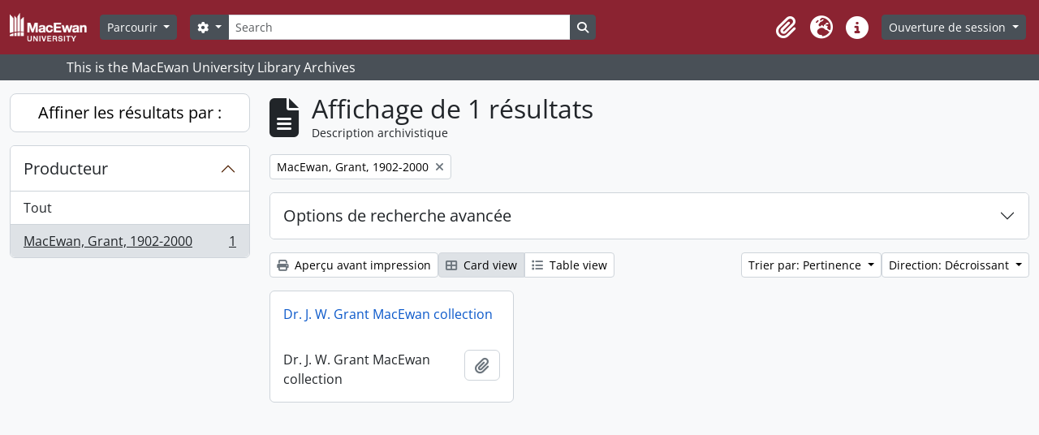

--- FILE ---
content_type: text/html; charset=utf-8
request_url: https://archives.macewan.ca/index.php/informationobject/browse?sort=relevance&sf_culture=fr&sortDir=desc&creators=1060&view=card&topLod=0
body_size: 33241
content:
<!DOCTYPE html>
<html lang="fr" dir="ltr">
  <head>
    <meta charset="utf-8">
    <meta name="viewport" content="width=device-width, initial-scale=1">
    <title>Information object browse - MacEwan University Archives</title>
        <link rel="shortcut icon" href="/favicon.ico">
    <script defer src="/dist/js/vendor.bundle.0f9010a8851c963bf1c1.js"></script><script defer src="/dist/js/arMacEwanB5Plugin.bundle.7bc63395ca75363450aa.js"></script><link href="/dist/css/arMacEwanB5Plugin.bundle.a2cb26965be46d94c9ee.css" rel="stylesheet">
      </head>
  <body class="d-flex flex-column min-vh-100 informationobject browse">
        <div class="visually-hidden-focusable p-3 border-bottom">
  <a class="btn btn-sm btn-secondary" href="#main-column">
    Skip to main content  </a>
</div>
    



<header id="top-bar" class="navbar navbar-expand-lg navbar-dark bg-dark" role="navigation" aria-label="Main navigation">
  <div class="container-fluid">
          <a class="navbar-brand d-flex flex-wrap flex-lg-nowrap align-items-center py-0 me-0" href="/index.php/" title="Accueil" rel="home">
                  <img alt="AtoM logo" class="d-inline-block my-2 me-3" height="35" src="/plugins/arMacEwanB5Plugin/images/logo.png" />                      </a>
        <button class="navbar-toggler atom-btn-secondary my-2 me-1 px-1" type="button" data-bs-toggle="collapse" data-bs-target="#navbar-content" aria-controls="navbar-content" aria-expanded="false">
      <i 
        class="fas fa-2x fa-fw fa-bars" 
        data-bs-toggle="tooltip"
        data-bs-placement="bottom"
        title="Toggle navigation"
        aria-hidden="true">
      </i>
      <span class="visually-hidden">Toggle navigation</span>
    </button>
    <div class="collapse navbar-collapse flex-wrap justify-content-end me-1" id="navbar-content">
      <div class="d-flex flex-wrap flex-lg-nowrap flex-grow-1">
        <div class="dropdown my-2 me-3">
  <button class="btn btn-sm atom-btn-secondary dropdown-toggle" type="button" id="browse-menu" data-bs-toggle="dropdown" aria-expanded="false">
    Parcourir  </button>
  <ul class="dropdown-menu mt-2" aria-labelledby="browse-menu">
    <li>
      <h6 class="dropdown-header">
        Parcourir      </h6>
    </li>
                  <li id="node_browseActors">
          <a class="dropdown-item" href="/index.php/actor/browse" title="Notices d&#039;autorité">Notices d&#039;autorité</a>        </li>
                        <li id="node_browseInformationObjects">
          <a class="dropdown-item" href="/index.php/informationobject/browse" title="Descriptions archivistiques">Descriptions archivistiques</a>        </li>
            </ul>
</div>
        <form
  id="search-box"
  class="d-flex flex-grow-1 my-2"
  role="search"
  action="/index.php/informationobject/browse">
  <h2 class="visually-hidden">Rechercher</h2>
  <input type="hidden" name="topLod" value="0">
  <input type="hidden" name="sort" value="relevance">
  <div class="input-group flex-nowrap">
    <button
      id="search-box-options"
      class="btn btn-sm atom-btn-secondary dropdown-toggle"
      type="button"
      data-bs-toggle="dropdown"
      data-bs-auto-close="outside"
      aria-expanded="false">
      <i class="fas fa-cog" aria-hidden="true"></i>
      <span class="visually-hidden">Search options</span>
    </button>
    <div class="dropdown-menu mt-2" aria-labelledby="search-box-options">
              <div class="px-3 py-2">
          <div class="form-check">
            <input
              class="form-check-input"
              type="radio"
              name="repos"
              id="search-realm-global"
              checked
              value>
            <label class="form-check-label" for="search-realm-global">
              Recherche générale            </label>
          </div>
                            </div>
        <div class="dropdown-divider"></div>
            <a class="dropdown-item" href="/index.php/informationobject/browse?showAdvanced=1&topLod=0">
        Recherche avancée      </a>
    </div>
    <input
      id="search-box-input"
      class="form-control form-control-sm dropdown-toggle"
      type="search"
      name="query"
      autocomplete="off"
      value=""
      placeholder="Search"
      data-url="/index.php/search/autocomplete"
      data-bs-toggle="dropdown"
      aria-label="Search"
      aria-expanded="false">
    <ul id="search-box-results" class="dropdown-menu mt-2" aria-labelledby="search-box-input"></ul>
    <button class="btn btn-sm atom-btn-secondary" type="submit">
      <i class="fas fa-search" aria-hidden="true"></i>
      <span class="visually-hidden">Search in browse page</span>
    </button>
  </div>
</form>
      </div>
      <div class="d-flex flex-nowrap flex-column flex-lg-row align-items-strech align-items-lg-center">
        <ul class="navbar-nav mx-lg-2">
                    <li class="nav-item dropdown d-flex flex-column">
  <a
    class="nav-link dropdown-toggle d-flex align-items-center p-0"
    href="#"
    id="clipboard-menu"
    role="button"
    data-bs-toggle="dropdown"
    aria-expanded="false"
    data-total-count-label="records added"
    data-alert-close="Fermer"
    data-load-alert-message="Une erreur s'est produite lors du chargement du contenu du presse-papier."
    data-export-alert-message="Le presse-papier est vide pour ce type d'entité."
    data-export-check-url="/index.php/clipboard/exportCheck"
    data-delete-alert-message="Note : les éléments désélectionnés seront retirés du presse-papier lorsque la page sera actualisée. Vous pouvez les sélectionner à nouveau ou actualiser la page pour les retirer complètement. L'utilisation de l'aperçu d'impression actualisera également la page, les éléments désélectionnés seront donc perdus !"
                data-show-accessions="0"
    >
    <i
      class="fas fa-2x fa-fw fa-paperclip px-0 px-lg-2 py-2"
      data-bs-toggle="tooltip"
      data-bs-placement="bottom"
      data-bs-custom-class="d-none d-lg-block"
      title="Clipboard"
      aria-hidden="true">
    </i>
    <span class="d-lg-none mx-1" aria-hidden="true">
      Clipboard    </span>
    <span class="visually-hidden">
      Clipboard    </span>
  </a>
  <ul class="dropdown-menu dropdown-menu-end mb-2" aria-labelledby="clipboard-menu">
    <li>
      <h6 class="dropdown-header">
        Clipboard      </h6>
    </li>
    <li class="text-muted text-nowrap px-3 pb-2">
      <span
        id="counts-block"
        data-information-object-label="Archival description count:&nbsp;"
        data-actor-object-label="Authority record count:&nbsp;"
        data-repository-object-label="Archival institution count:&nbsp;"
                >
      </span>
    </li>
                  <li id="node_clearClipboard">
          <a class="dropdown-item" href="/index.php/" title="Clear all selections">Clear all selections</a>        </li>
                        <li id="node_goToClipboard">
          <a class="dropdown-item" href="/index.php/clipboard/view" title="Go to clipboard">Go to clipboard</a>        </li>
                        <li id="node_loadClipboard">
          <a class="dropdown-item" href="/index.php/clipboard/load" title="Load clipboard">Load clipboard</a>        </li>
                        <li id="node_saveClipboard">
          <a class="dropdown-item" href="/index.php/clipboard/save" title="Save clipboard">Save clipboard</a>        </li>
            </ul>
</li>
                      <li class="nav-item dropdown d-flex flex-column">
  <a
    class="nav-link dropdown-toggle d-flex align-items-center p-0"
    href="#"
    id="language-menu"
    role="button"
    data-bs-toggle="dropdown"
    aria-expanded="false">
    <i
      class="fas fa-2x fa-fw fa-globe-europe px-0 px-lg-2 py-2"
      data-bs-toggle="tooltip"
      data-bs-placement="bottom"
      data-bs-custom-class="d-none d-lg-block"
      title="Langue"
      aria-hidden="true">
    </i>
    <span class="d-lg-none mx-1" aria-hidden="true">
      Langue    </span>
    <span class="visually-hidden">
      Langue    </span>  
  </a>
  <ul class="dropdown-menu dropdown-menu-end mb-2" aria-labelledby="language-menu">
    <li>
      <h6 class="dropdown-header">
        Langue      </h6>
    </li>
          <li>
        <a class="dropdown-item" href="/index.php/informationobject/browse?sf_culture=en&amp;sort=relevance&amp;sortDir=desc&amp;creators=1060&amp;view=card&amp;topLod=0" title="English">English</a>      </li>
          <li>
        <a class="dropdown-item" href="/index.php/informationobject/browse?sf_culture=fr&amp;sort=relevance&amp;sortDir=desc&amp;creators=1060&amp;view=card&amp;topLod=0" title="Français">Français</a>      </li>
          <li>
        <a class="dropdown-item" href="/index.php/informationobject/browse?sf_culture=es&amp;sort=relevance&amp;sortDir=desc&amp;creators=1060&amp;view=card&amp;topLod=0" title="Español">Español</a>      </li>
          <li>
        <a class="dropdown-item" href="/index.php/informationobject/browse?sf_culture=nl&amp;sort=relevance&amp;sortDir=desc&amp;creators=1060&amp;view=card&amp;topLod=0" title="Nederlands">Nederlands</a>      </li>
          <li>
        <a class="dropdown-item" href="/index.php/informationobject/browse?sf_culture=pt&amp;sort=relevance&amp;sortDir=desc&amp;creators=1060&amp;view=card&amp;topLod=0" title="Português">Português</a>      </li>
      </ul>
</li>
                    <li class="nav-item dropdown d-flex flex-column">
  <a
    class="nav-link dropdown-toggle d-flex align-items-center p-0"
    href="#"
    id="quick-links-menu"
    role="button"
    data-bs-toggle="dropdown"
    aria-expanded="false">
    <i
      class="fas fa-2x fa-fw fa-info-circle px-0 px-lg-2 py-2"
      data-bs-toggle="tooltip"
      data-bs-placement="bottom"
      data-bs-custom-class="d-none d-lg-block"
      title="Liens rapides"
      aria-hidden="true">
    </i>
    <span class="d-lg-none mx-1" aria-hidden="true">
      Liens rapides    </span> 
    <span class="visually-hidden">
      Liens rapides    </span>
  </a>
  <ul class="dropdown-menu dropdown-menu-end mb-2" aria-labelledby="quick-links-menu">
    <li>
      <h6 class="dropdown-header">
        Liens rapides      </h6>
    </li>
                  <li id="node_home">
          <a class="dropdown-item" href="/index.php/" title="Accueil">Accueil</a>        </li>
                        <li id="node_about">
          <a class="dropdown-item" href="/index.php/about" title="À propos">À propos</a>        </li>
                        <li id="node_help">
          <a class="dropdown-item" href="http://docs.accesstomemory.org/" title="Aide">Aide</a>        </li>
                                                      <li id="node_privacy">
          <a class="dropdown-item" href="/index.php/privacy" title="Privacy Policy">Privacy Policy</a>        </li>
            </ul>
</li>
        </ul>
              <div class="dropdown my-2">
    <button class="btn btn-sm atom-btn-secondary dropdown-toggle" type="button" id="user-menu" data-bs-toggle="dropdown" data-bs-auto-close="outside" aria-expanded="false">
      Ouverture de session    </button>
    <div class="dropdown-menu dropdown-menu-lg-end mt-2" aria-labelledby="user-menu">
      <div>
        <h6 class="dropdown-header">
          Avez-vous un compte ?        </h6>
      </div>
      <form class="mx-3 my-2" action="/index.php/user/login" method="post">        <input type="hidden" name="_csrf_token" value="846022c3c75dd5a6f5b6f1ea019cc881" id="csrf_token" /><input type="hidden" name="next" value="https://archives.macewan.ca/index.php/informationobject/browse?sort=relevance&amp;sf_culture=fr&amp;sortDir=desc&amp;creators=1060&amp;view=card&amp;topLod=0" id="next" />        <div class="mb-3"><label class="form-label" for="email">Courriel<span aria-hidden="true" class="text-primary ms-1" title="This field is required."><strong>*</strong></span><span class="visually-hidden">This field is required.</span></label><input type="text" name="email" class="form-control-sm form-control" id="email" /></div>        <div class="mb-3"><label class="form-label" for="password">Mot de passe<span aria-hidden="true" class="text-primary ms-1" title="This field is required."><strong>*</strong></span><span class="visually-hidden">This field is required.</span></label><input type="password" name="password" class="form-control-sm form-control" autocomplete="off" id="password" /></div>        <button class="btn btn-sm atom-btn-secondary" type="submit">
          Ouverture de session        </button>
      </form>
    </div>
  </div>
      </div>
    </div>
  </div>
</header>

  <div class="bg-secondary text-white">
    <div class="container-xl py-1">
      This is the MacEwan University Library Archives    </div>
  </div>
    
<div id="wrapper" class="container-xxl pt-3 flex-grow-1">
            <div class="row">
    <div id="sidebar" class="col-md-3">
      
    <h2 class="d-grid">
      <button
        class="btn btn-lg atom-btn-white collapsed text-wrap"
        type="button"
        data-bs-toggle="collapse"
        data-bs-target="#collapse-aggregations"
        aria-expanded="false"
        aria-controls="collapse-aggregations">
        Affiner les résultats par :      </button>
    </h2>

    <div class="collapse" id="collapse-aggregations">

      
        
        
                      
      

<div class="accordion mb-3">
  <div class="accordion-item aggregation">
    <h2 class="accordion-header" id="heading-creators">
      <button
        class="accordion-button"
        type="button"
        data-bs-toggle="collapse"
        data-bs-target="#collapse-creators"
        aria-expanded="true"
        aria-controls="collapse-creators">
        Producteur      </button>
    </h2>
    <div
      id="collapse-creators"
      class="accordion-collapse collapse show list-group list-group-flush"
      aria-labelledby="heading-creators">
      
              <a class="list-group-item list-group-item-action d-flex justify-content-between align-items-center" href="/index.php/informationobject/browse?sort=relevance&amp;sf_culture=fr&amp;sortDir=desc&amp;view=card&amp;topLod=0" title="Tout">Tout</a>          
              
        <a class="list-group-item list-group-item-action d-flex justify-content-between align-items-center text-break active text-decoration-underline" href="/index.php/informationobject/browse?creators=1060&amp;sort=relevance&amp;sf_culture=fr&amp;sortDir=desc&amp;view=card&amp;topLod=0" title="MacEwan, Grant, 1902-2000, 1 résultats1">MacEwan, Grant, 1902-2000<span class="visually-hidden">, 1 résultats</span><span aria-hidden="true" class="ms-3 text-nowrap">1</span></a>          </div>
  </div>
</div>

        
        
        
        
        
        
    </div>

      </div>
    <div id="main-column" role="main" class="col-md-9">
        
  <div class="multiline-header d-flex align-items-center mb-3">
    <i class="fas fa-3x fa-file-alt me-3" aria-hidden="true"></i>
    <div class="d-flex flex-column">
      <h1 class="mb-0" aria-describedby="heading-label">
                  Affichage de 1 résultats              </h1>
      <span class="small" id="heading-label">
        Description archivistique      </span>
    </div>
  </div>
        <div class="d-flex flex-wrap gap-2">
    
          <a 
  href="/index.php/informationobject/browse?sort=relevance&sf_culture=fr&sortDir=desc&view=card&topLod=0"
  class="btn btn-sm atom-btn-white align-self-start mw-100 filter-tag d-flex">
  <span class="visually-hidden">
    Remove filter:  </span>
  <span class="text-truncate d-inline-block">
    MacEwan, Grant, 1902-2000  </span>
  <i aria-hidden="true" class="fas fa-times ms-2 align-self-center"></i>
</a>
                          </div>

      
  <div class="accordion mb-3 adv-search" role="search">
  <div class="accordion-item">
    <h2 class="accordion-header" id="heading-adv-search">
      <button class="accordion-button collapsed" type="button" data-bs-toggle="collapse" data-bs-target="#collapse-adv-search" aria-expanded="false" aria-controls="collapse-adv-search" data-cy="advanced-search-toggle">
        Options de recherche avancée      </button>
    </h2>
    <div id="collapse-adv-search" class="accordion-collapse collapse" aria-labelledby="heading-adv-search">
      <div class="accordion-body">
        <form name="advanced-search-form" method="get" action="/index.php/informationobject/browse">
                      <input type="hidden" name="sort" value="relevance"/>
                      <input type="hidden" name="creators" value="1060"/>
                      <input type="hidden" name="view" value="card"/>
          
          <h5>Trouver les résultats avec :</h5>

          <div class="criteria mb-4">

            
              
            
            
            <div class="criterion row align-items-center">

              <div class="col-xl-auto mb-3 adv-search-boolean">
                <select class="form-select" name="so0">
                  <option value="and">et</option>
                  <option value="or">ou</option>
                  <option value="not">sauf</option>
                </select>
              </div>

              <div class="col-xl-auto flex-grow-1 mb-3">
                <input class="form-control" type="text" aria-label="Rechercher" placeholder="Rechercher" name="sq0">
              </div>

              <div class="col-xl-auto mb-3 text-center">
                <span class="form-text">dans</span>
              </div>

              <div class="col-xl-auto mb-3">
                <select class="form-select" name="sf0">
                                      <option value="">
                      Tous les champs                    </option>
                                      <option value="title">
                      Titre                    </option>
                                      <option value="archivalHistory">
                      Histoire archivistique                    </option>
                                      <option value="scopeAndContent">
                      Portée et contenu                    </option>
                                      <option value="extentAndMedium">
                      Étendue matérielle et support                    </option>
                                      <option value="subject">
                      Mots-clés - Sujets                    </option>
                                      <option value="name">
                      Mots-clés - Noms                    </option>
                                      <option value="place">
                      Mots-clés - Lieux                    </option>
                                      <option value="genre">
                      Mots-clés - Genre                    </option>
                                      <option value="identifier">
                      Identifiant                    </option>
                                      <option value="referenceCode">
                      Cote                    </option>
                                      <option value="digitalObjectTranscript">
                      Texte de l&#039;objet numérique                    </option>
                                      <option value="creator">
                      Producteur                    </option>
                                      <option value="findingAidTranscript">
                      Texte de l&#039;instrument de recherche                    </option>
                                      <option value="allExceptFindingAidTranscript">
                      Tous les champs sauf le texte des instruments de recherche                    </option>
                                  </select>
              </div>

              <div class="col-xl-auto mb-3">
                <a href="#" class="d-none d-xl-block delete-criterion" aria-label="Delete criterion">
                  <i aria-hidden="true" class="fas fa-times text-muted"></i>
                </a>
                <a href="#" class="d-xl-none delete-criterion btn btn-outline-danger w-100 mb-3">
                  Delete criterion                </a>
              </div>

            </div>

            <div class="add-new-criteria mb-3">
              <a id="add-criterion-dropdown-menu" class="btn atom-btn-white dropdown-toggle" href="#" role="button" data-bs-toggle="dropdown" aria-expanded="false">Ajouter de nouveaux critères</a>
              <ul class="dropdown-menu mt-2" aria-labelledby="add-criterion-dropdown-menu">
                <li><a class="dropdown-item" href="#" id="add-criterion-and">Et</a></li>
                <li><a class="dropdown-item" href="#" id="add-criterion-or">Ou</a></li>
                <li><a class="dropdown-item" href="#" id="add-criterion-not">Non</a></li>
              </ul>
            </div>

          </div>

          <h5>Limiter les résultats à :</h5>

          <div class="criteria mb-4">

                          <div class="mb-3"><label class="form-label" for="repos">Dépôt</label><select name="repos" class="form-select" id="repos">
<option value="" selected="selected"></option>
<option value="654">MacEwan University Archives</option>
</select></div>            
            <div class="mb-3"><label class="form-label" for="collection">Description de haut niveau</label><select name="collection" class="form-autocomplete form-control" id="collection">

</select><input class="list" type="hidden" value="/index.php/informationobject/autocomplete?parent=1&filterDrafts=1"></div>
          </div>

          <h5>Filtrer les résultats par :</h5>

          <div class="criteria mb-4">

            <div class="row">

              
              <div class="col-md-4">
                <div class="mb-3"><label class="form-label" for="levels">Niveau de description</label><select name="levels" class="form-select" id="levels">
<option value="" selected="selected"></option>
<option value="4232">collection</option>
<option value="4234">Collection</option>
<option value="199">Dossier</option>
<option value="258">Partiellement</option>
<option value="200">Pièce</option>
<option value="4235">Série organique</option>
<option value="4233">Sous-fonds</option>
<option value="198">Sous-série organique</option>
</select></div>              </div>
              

              <div class="col-md-4">
                <div class="mb-3"><label class="form-label" for="onlyMedia">Objet numérique disponible</label><select name="onlyMedia" class="form-select" id="onlyMedia">
<option value="" selected="selected"></option>
<option value="1">Oui</option>
<option value="0">Non</option>
</select></div>              </div>

                              <div class="col-md-4">
                  <div class="mb-3"><label class="form-label" for="findingAidStatus">Instrument de recherche</label><select name="findingAidStatus" class="form-select" id="findingAidStatus">
<option value="" selected="selected"></option>
<option value="yes">Oui</option>
<option value="no">Non</option>
<option value="generated">Généré</option>
<option value="uploaded">Téléversé</option>
</select></div>                </div>
              
            </div>

            <div class="row">

                              <div class="col-md-6">
                  <div class="mb-3"><label class="form-label" for="copyrightStatus">Statut des droits d'auteur</label><select name="copyrightStatus" class="form-select" id="copyrightStatus">
<option value="" selected="selected"></option>
<option value="310">Domaine public</option>
<option value="311">Inconnu</option>
<option value="309">Utilisation soumise à copyright</option>
</select></div>                </div>
              
                              <div class="col-md-6">
                  <div class="mb-3"><label class="form-label" for="materialType">Dénomination générale des documents</label><select name="materialType" class="form-select" id="materialType">
<option value="" selected="selected"></option>
<option value="234">Dessin d&#039;architecture</option>
<option value="242">Dessin technique</option>
<option value="235">Document cartographique</option>
<option value="236">Document iconographique</option>
<option value="240">Document philatélique</option>
<option value="241">Document sonore</option>
<option value="243">Document textuel</option>
<option value="237">Images en mouvement</option>
<option value="239">Objet</option>
<option value="1235">Photographic material</option>
<option value="1236">Records in electronic form</option>
<option value="238">Supports multiples</option>
</select></div>                </div>
              
              <fieldset class="col-12">
                <legend class="visually-hidden">Top-level description filter</legend>
                <div class="d-grid d-sm-block">
                  <div class="form-check d-inline-block me-2">
                    <input class="form-check-input" type="radio" name="topLod" id="adv-search-top-lod-1" value="1" >
                    <label class="form-check-label" for="adv-search-top-lod-1">Descriptions de haut niveau</label>
                  </div>
                  <div class="form-check d-inline-block">
                    <input class="form-check-input" type="radio" name="topLod" id="adv-search-top-lod-0" value="0" checked>
                    <label class="form-check-label" for="adv-search-top-lod-0">Toutes les descriptions</label>
                  </div>
                </div>
              </fieldset>

            </div>

          </div>

          <h5>Filtrer par dates :</h5>

          <div class="criteria row mb-2">

            <div class="col-md-4 start-date">
              <div class="mb-3"><label class="form-label" for="startDate">Début</label><input placeholder="YYYY-MM-DD" max="9999-12-31" type="date" name="startDate" class="form-control" id="startDate" /></div>            </div>

            <div class="col-md-4 end-date">
              <div class="mb-3"><label class="form-label" for="endDate">Fin</label><input placeholder="YYYY-MM-DD" max="9999-12-31" type="date" name="endDate" class="form-control" id="endDate" /></div>            </div>

            <fieldset class="col-md-4 date-type">
              <legend class="fs-6">
                <span>Résultats</span>
                <button
                  type="button"
                  class="btn btn-link mb-1"
                  data-bs-toggle="tooltip"
                  data-bs-placement="auto"
                  title='Use these options to specify how the date range returns results. "Exact" means that the start and end dates of descriptions returned must fall entirely within the date range entered. "Overlapping" means that any description whose start or end dates touch or overlap the target date range will be returned.'>
                  <i aria-hidden="true" class="fas fa-question-circle text-muted"></i>
                </button>
              </legend>
              <div class="d-grid d-sm-block">
                <div class="form-check d-inline-block me-2">
                  <input class="form-check-input" type="radio" name="rangeType" id="adv-search-date-range-inclusive" value="inclusive" checked>
                  <label class="form-check-label" for="adv-search-date-range-inclusive">Chevauchement</label>
                </div>
                <div class="form-check d-inline-block">
                  <input class="form-check-input" type="radio" name="rangeType" id="adv-search-date-range-exact" value="exact" >
                  <label class="form-check-label" for="adv-search-date-range-exact">Exact</label>
                </div>
              </div>
            </fieldset>

          </div>

          <ul class="actions mb-1 nav gap-2 justify-content-center">
            <li><input type="button" class="btn atom-btn-outline-light reset" value="Réinitialiser"></li>
            <li><input type="submit" class="btn atom-btn-outline-light" value="Rechercher"></li>
          </ul>

        </form>
      </div>
    </div>
  </div>
</div>

  
    <div class="d-flex flex-wrap gap-2 mb-3">
      <a
  class="btn btn-sm atom-btn-white"
  href="/index.php/informationobject/browse?sort=relevance&sf_culture=fr&sortDir=desc&creators=1060&view=card&topLod=0&media=print">
  <i class="fas fa-print me-1" aria-hidden="true"></i>
  Aperçu avant impression</a>

      
      
      <div class="btn-group btn-group-sm" role="group" aria-label="View options">
  <a
    class="btn atom-btn-white text-wrap active"
    aria-current="page"    href="/index.php/informationobject/browse?view=card&sort=relevance&sf_culture=fr&sortDir=desc&creators=1060&topLod=0">
    <i class="fas fa-th-large me-1" aria-hidden="true"></i>
    Card view  </a>
  <a
    class="btn atom-btn-white text-wrap"
        href="/index.php/informationobject/browse?view=table&sort=relevance&sf_culture=fr&sortDir=desc&creators=1060&topLod=0">
    <i class="fas fa-list me-1" aria-hidden="true"></i>
    Table view  </a>
</div>

      <div class="d-flex flex-wrap gap-2 ms-auto">
        
<div class="dropdown d-inline-block">
  <button class="btn btn-sm atom-btn-white dropdown-toggle text-wrap" type="button" id="sort-button" data-bs-toggle="dropdown" aria-expanded="false">
    Trier par: Pertinence  </button>
  <ul class="dropdown-menu dropdown-menu-end mt-2" aria-labelledby="sort-button">
          <li>
        <a
          href="/index.php/informationobject/browse?sort=lastUpdated&sf_culture=fr&sortDir=desc&creators=1060&view=card&topLod=0"
          class="dropdown-item">
          Date modifiée        </a>
      </li>
          <li>
        <a
          href="/index.php/informationobject/browse?sort=alphabetic&sf_culture=fr&sortDir=desc&creators=1060&view=card&topLod=0"
          class="dropdown-item">
          Titre        </a>
      </li>
          <li>
        <a
          href="/index.php/informationobject/browse?sort=relevance&sf_culture=fr&sortDir=desc&creators=1060&view=card&topLod=0"
          class="dropdown-item active">
          Pertinence        </a>
      </li>
          <li>
        <a
          href="/index.php/informationobject/browse?sort=identifier&sf_culture=fr&sortDir=desc&creators=1060&view=card&topLod=0"
          class="dropdown-item">
          Identifiant        </a>
      </li>
          <li>
        <a
          href="/index.php/informationobject/browse?sort=referenceCode&sf_culture=fr&sortDir=desc&creators=1060&view=card&topLod=0"
          class="dropdown-item">
          Cote        </a>
      </li>
          <li>
        <a
          href="/index.php/informationobject/browse?sort=startDate&sf_culture=fr&sortDir=desc&creators=1060&view=card&topLod=0"
          class="dropdown-item">
          Date de début        </a>
      </li>
          <li>
        <a
          href="/index.php/informationobject/browse?sort=endDate&sf_culture=fr&sortDir=desc&creators=1060&view=card&topLod=0"
          class="dropdown-item">
          Date de fin        </a>
      </li>
      </ul>
</div>


<div class="dropdown d-inline-block">
  <button class="btn btn-sm atom-btn-white dropdown-toggle text-wrap" type="button" id="sortDir-button" data-bs-toggle="dropdown" aria-expanded="false">
    Direction: Décroissant  </button>
  <ul class="dropdown-menu dropdown-menu-end mt-2" aria-labelledby="sortDir-button">
          <li>
        <a
          href="/index.php/informationobject/browse?sortDir=asc&sort=relevance&sf_culture=fr&creators=1060&view=card&topLod=0"
          class="dropdown-item">
          Croissant        </a>
      </li>
          <li>
        <a
          href="/index.php/informationobject/browse?sortDir=desc&sort=relevance&sf_culture=fr&creators=1060&view=card&topLod=0"
          class="dropdown-item active">
          Décroissant        </a>
      </li>
      </ul>
</div>
      </div>
    </div>

          
      <div class="row g-3 mb-3 masonry">

    
  <div class="col-sm-6 col-lg-4 masonry-item">
    <div class="card">
              <a class="p-3" href="/index.php/dr-j-w-grant-macewan-collection">
          Dr. J. W. Grant MacEwan collection        </a>
      
      <div class="card-body">
        <div class="card-text d-flex align-items-start gap-2">
          <span>Dr. J. W. Grant MacEwan collection</span>
          <button
  class="btn atom-btn-white ms-auto active-primary clipboard d-print-none"
  data-clipboard-slug="dr-j-w-grant-macewan-collection"
  data-clipboard-type="informationObject"
  data-tooltip="true"  data-title="Ajouter au presse-papier"
  data-alt-title="Retirer du presse-papier">
  <i class="fas fa-lg fa-paperclip" aria-hidden="true"></i>
  <span class="visually-hidden">
    Ajouter au presse-papier  </span>
</button>
        </div>
      </div>
    </div>
  </div>
</div>
      
                </div>
  </div>
</div>

        <footer class="d-print-none">

  
  
  <div id="print-date">
    Imprimé : 2026-01-25  </div>

  <div id="js-i18n">
    <div id="read-more-less-links"
      data-read-more-text="Read more" 
      data-read-less-text="Read less">
    </div>
  </div>

</footer>
  </body>
</html>
